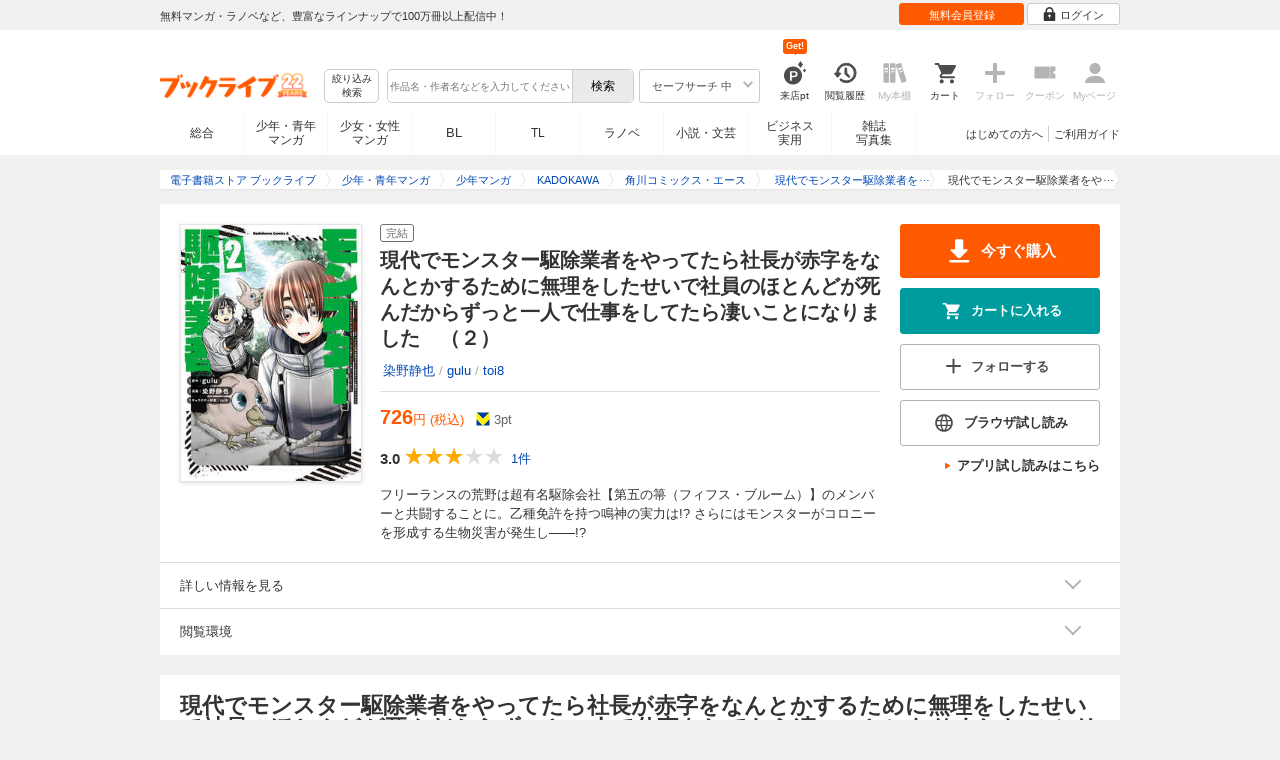

--- FILE ---
content_type: application/javascript;charset=utf-8
request_url: https://recommend.booklive.jp/log?callback=jQuery171025227380978650893_1768810081265&jsonString=%7B%22bl_track%22%3A%22c1e593d9d966c27157fe405e6805621f%22%2C%22type%22%3A%221%22%2C%22bookstore_group_id%22%3A%2200000%22%2C%22title_list%22%3A%5B%7B%22title_id%22%3A%2220049492%22%2C%22vol_no%22%3A%22002%22%7D%5D%7D&_=1768810083487
body_size: 111
content:
jQuery171025227380978650893_1768810081265({"success":true,"sequenceNumber":"49670901496018512203209378923513803300865090843578466306","shardId":"shardId-000000000000"})